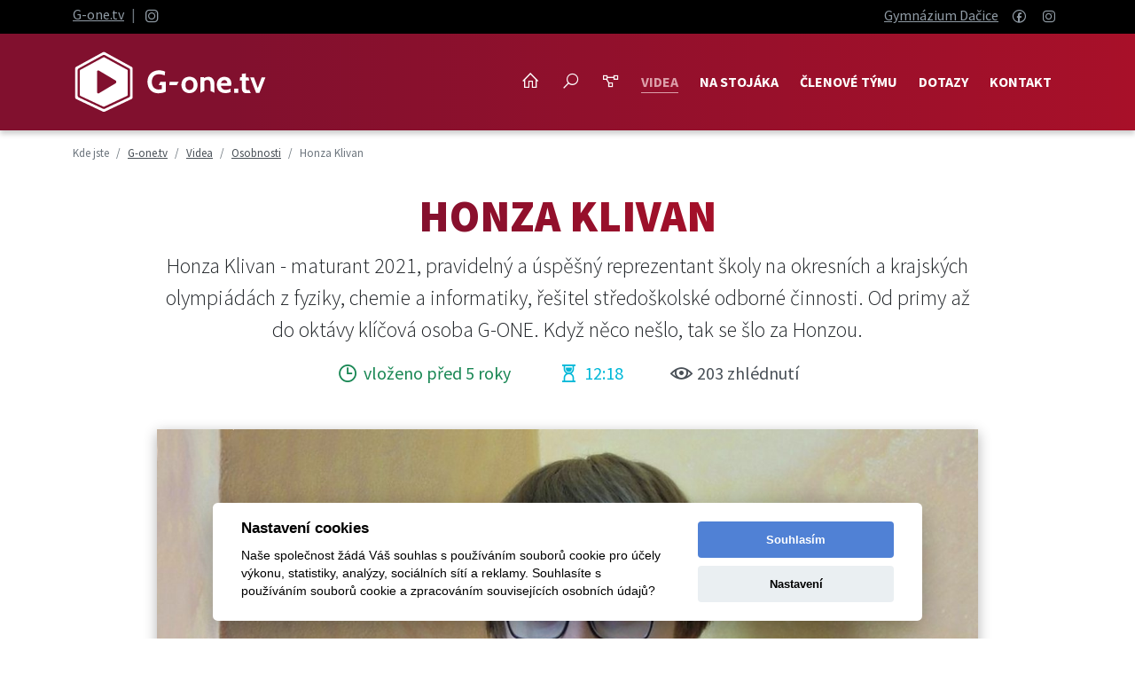

--- FILE ---
content_type: text/html; charset=UTF-8
request_url: https://g-one.tv/detail/cz/945-honza-klivan
body_size: 8126
content:
<!DOCTYPE html>
<!--[if lt IE 7 ]><html class="ie ie6" lang="cs"> <![endif]-->
<!--[if IE 7 ]><html class="ie ie7" lang="cs"> <![endif]-->
<!--[if IE 8 ]><html class="ie ie8" lang="cs"> <![endif]-->
<!--[if (gte IE 9)|!(IE)]><!--><html lang="cs"> <!--<![endif]-->
<head>
	<!-- Hey guys, there is nothing to see -->
	<!-- basic page needs -->
	<meta charset="utf-8">
	<title>Honza Klivan | G-one.tv</title>

	<!-- meta & some like SEO -->
	<meta name="generator" content="Content management by webdilna | com">
	<meta name="author" content="G-one.tv | created by webdilna.com">
	<link rel="author" title="webdilna | com" href="https://webdilna.com">

	<meta name="robots" content="all,follow">
	<meta name="keywords" content="">
	<meta name="description" content="Honza Klivan - maturant 2021, pravidelný a úspěšný reprezentant školy na okresních a krajských olympiádách z fyziky, chemie a informatiky, řešitel středoškolské odborné činnosti. Od primy až do oktávy klíčová osoba G-ONE. Když něco nešlo, tak se šlo za Honzou.">

	<!-- mobile specific metas -->
	<meta name="viewport" content="width=device-width, initial-scale=1, shrink-to-fit=no">

	<!-- Global site tag (gtag.js) - Google Analytics -->
	<script type="text/plain" data-cookiecategory="analytics" data-src="https://www.googletagmanager.com/gtag/js?id=UA-29300837-1"></script>
	<script>
		window.dataLayer = window.dataLayer || [];
		function gtag(){dataLayer.push(arguments);}
		gtag('js', new Date());

		gtag('config', 'UA-29300837-1');
	</script>

        <!--  manifest -->
        <meta name="theme-color" content="#fff">
        <link rel="manifest" href="/_manifest.webmanifest">

	<!-- CSS -->
	<link rel="stylesheet" type="text/css" media="screen" href="/_css/iCheck/square/_all.css">
	<link rel="stylesheet" type="text/css" media="screen" href="/_css/swiper/swiper.min.css">
	<link rel="stylesheet" href="https://cdnjs.cloudflare.com/ajax/libs/video.js/7.17.1/video-js.min.css" integrity="sha512-d4c0djrxPfHtfWvKxxUpyL7jQxHfXf8ijfTcmbK9NZUYpl/Bclwj5SlWDpjxJfq1ah1JAqyFj8T00DmxiX+LJw==" crossorigin="anonymous" referrerpolicy="no-referrer" />
	<link rel="stylesheet" href="https://cdnjs.cloudflare.com/ajax/libs/aos/2.3.4/aos.css" integrity="sha512-1cK78a1o+ht2JcaW6g8OXYwqpev9+6GqOkz9xmBN9iUUhIndKtxwILGWYOSibOKjLsEdjyjZvYDq/cZwNeak0w==" crossorigin="anonymous" referrerpolicy="no-referrer" />
	<link rel="stylesheet" type="text/css" media="screen" href="/_css/webdilna-website.css?t=262103">

	<!-- RSS feed -->
	<link rel="alternate" type="application/rss+xml" title="RSS G-one.tv" href="/rss.xml">

	<!-- Google Fonts -->
	<link href="//fonts.googleapis.com/css?family=Source+Sans+Pro:300,300i,400,400i,600,600i,700,700i,900,900i&subset=latin-ext" rel="stylesheet">

	<!-- HTML5 shim and Respond.js IE8 support of HTML5 elements and media queries -->
	<!--[if lt IE 9]>
		<script src="//oss.maxcdn.com/html5shiv/3.7.2/html5shiv.min.js"></script>
		<script src="//oss.maxcdn.com/respond/1.4.2/respond.min.js"></script>
	<![endif]-->

	
		<meta property="og:site_name" content="G-one.tv">
	<meta property="og:title" content="Honza Klivan">
	<meta property="og:type" content="article">
	<meta property="article:publisher" content="https://www.facebook.com/gymn.dacice/">
	<meta property="og:url" content="https://g-one.tv/detail/cz/945-honza-klivan">
	<meta property="og:image" content="https://g-one.tv/_files/news-images/945.jpg">
	<meta property="og:description" content="Honza Klivan - maturant 2021, pravidelný a úspěšný reprezentant školy na okresních a krajských olympiádách z fyziky, chemie a informatiky, řešitel středoškolské odborné činnosti. Od primy až do oktávy klíčová osoba G-ONE. Když něco nešlo, tak se šlo za Honzou.">
	
	<!-- favicons -->
	<link rel="shortcut icon" href="https://g-one.tv/_design/layout/favicon.ico">

	<link rel="apple-touch-icon" sizes="72x72" href="https://g-one.tv/_design/layout/apple-icon.png">
	<link rel="apple-touch-icon" sizes="144x144" href="https://g-one.tv/_design/layout/apple-icon-144x144.png">
	<link rel="apple-touch-icon" sizes="152x152" href="https://g-one.tv/_design/layout/apple-icon-152x152.png">
	<link rel="apple-touch-icon" sizes="180x180" href="https://g-one.tv/_design/layout/apple-icon-180x180.png">

	<link rel="icon" type="image/png" sizes="96x96" href="https://g-one.tv/_design/layout/android-icon-96x96.png">
	<link rel="icon" type="image/png" sizes="144x144" href="https://g-one.tv/_design/layout/android-icon-144x144.png">
	<link rel="icon" type="image/png" sizes="192x192" href="https://g-one.tv/_design/layout/android-icon-192x192.png">
        <link rel="icon" type="image/png" sizes="512x512" href="https://g-one.tv/_design/layout/android-icon-512x512.png">
</head>
<body itemscope itemtype="https://schema.org/WebPage">

<div class="topbar">
	<div class="container">
		<div class="row">
			<div class="col-4 py-1 text-white">
				<p class="mb-0"><a class="ps-0" href="/">G-one.tv</a> <span class="text-secondary">|</span> <a rel="noopener" target="_blank" title="Instagram" href="https://www.instagram.com/gd.gone/"><i class="lab la-instagram la-lg align-middle" aria-hidden="true"></i></a></p>
			</div>
			<div class="col-8 text-end py-1">
				<span class="d-none d-lg-inline">
					<a class="ps-0" rel="noopener" target="_blank" title="Gymazium Dačice" href="https://www.gymn-dacice.cz/">Gymnázium Dačice</a>

					<span class="icons ml-md-5">
						<a rel="noopener" target="_blank" title="Facebook" href="https://www.facebook.com/gymn.dacice/"><i class="lab la-facebook" aria-hidden="true"></i></a>
						<a rel="noopener" target="_blank" title="Instagram" href="https://www.instagram.com/gymnaziumdacice/"><i class="lab la-instagram" aria-hidden="true"></i></a>
					</span>
				</span>
				<span class="d-lg-none">
					<a title="Na stojáka" href="/cz/na-stojaka"><i class="las la-mobile me-1 la-lg align-middle"></i> Na stojáka</a>
				</span>
			</div>
		</div>
	</div>
</div>
<!-- main#container -->
<header id="top">
	<!-- navigation -->
	<nav class="navbar navbar-expand-lg navbar-dark bg-dark mb-4 mb-md-0 ">
		<div class="container">
			<a title="G-one.tv" class="navbar-brand" href="/cz"><img src="/_design/content/g-one.svg" title="G-one.tv" class="logo" /></a>
			<div itemscope itemtype="https://schema.org/WebSite">
				<meta itemprop="name" content="G-one.tv">
				<meta itemprop="url" content="https://g-one.tv">
			</div>
			<button class="navbar-toggler collapsed" type="button" data-bs-toggle="collapse" data-bs-target="#navbarContent" aria-controls="navbarContent" aria-expanded="false" aria-label="Toggle navigation">
				<span class="menu-icon-bar"></span>
                                <span class="menu-icon-bar"></span>
                                <span class="menu-icon-bar"></span>
			</button>

			<div class="collapse navbar-collapse justify-content-end" id="navbarContent">
				<ul class="nav navbar-nav" itemscope itemtype="https://schema.org/SiteNavigationElement">
					<li class="nav-item"><a class="nav-link" title="G-one.tv" href="/cz"><i class="las la-home la-lg" aria-hidden="true"></i> <span class="d-inline d-lg-none">G-one.tv</span></a></li>
					<li class="nav-item"><a class="nav-link" title="Vyhledávání" href="/cz/search"><i class="las la-search la-lg" aria-hidden="true"></i> <span class="d-inline d-lg-none">Vyhledávání</span></a></li>
					<li class="nav-item"><a class="nav-link" title="Mapa webu" href="/cz/sitemap"><i class="las la-project-diagram la-lg" aria-hidden="true"></i> <span class="d-inline d-lg-none">Mapa webu</span></a></li>
					<li><div class="dropdown-divider"></div></li>
					<li class="nav-item"><a itemprop="url" class="nav-link active" title="Videa" href="/cz/videa">Videa</a></li><li class="nav-item"><a itemprop="url" class="nav-link" title="NA STOJÁKA" href="/cz/na-stojaka">NA STOJÁKA</a></li><li class="nav-item"><a itemprop="url" class="nav-link" title="Členové týmu" href="/cz/clenove-tymu">Členové týmu</a></li><li class="nav-item"><a itemprop="url" class="nav-link" title="Dotazy" href="/cz/dotazy">Dotazy</a></li><li class="nav-item"><a itemprop="url" class="nav-link" title="Kontakt" href="/cz/kontakt">Kontakt</a></li>				</ul>
			</div>
		</div>
	</nav>
</header>


	<div class="container">
		<div class="row">
			<div class="col-sm-12">
				<!-- breadcrumb -->
<div class="row d-none d-md-flex">
	<div class="col-md-12 col-lg-12 my-3">
		<nav aria-label="breadcrumb">
			<ol class="breadcrumb" itemscope itemtype="https://schema.org/BreadcrumbList">
				<li class="breadcrumb-item">Kde jste</li>
				<li class="breadcrumb-item" itemprop="itemListElement" itemscope itemtype="https://schema.org/ListItem"><a itemprop="item" title="G-one.tv" href="https://g-one.tv/cz"><span itemprop="name">G-one.tv</span></a><meta itemprop="position" content="1"></li><li class="breadcrumb-item" itemprop="itemListElement" itemscope itemtype="https://schema.org/ListItem"><a itemprop="item" title="Videa" href="https://g-one.tv/cz/videa"><span itemprop="name">Videa</span></a><meta itemprop="position" content="2"></li><li class="breadcrumb-item" itemprop="itemListElement" itemscope itemtype="https://schema.org/ListItem"><a itemprop="item" title="Osobnosti" href="https://g-one.tv/news/cz/osobnosti"><span itemprop="name">Osobnosti</span></a><meta itemprop="position" content="3"></li><li class="breadcrumb-item active">Honza Klivan</li>			</ol>
		</nav>
	</div>
</div>
			</div>
		</div>
	</div>
<!-- news_page#content -->
<div class="scrollbar"></div>
<main itemscope itemtype="https://schema.org/Blog">

	
	<div class="container news" itemprop="blogPost" itemscope itemtype="https://schema.org/BlogPosting">
	<meta itemscope itemprop="mainEntityOfPage" content="https://g-one.tv/detail/cz/945-honza-klivan">
		<div class="row">
			<div class="col-md-12 col-lg-10 offset-lg-1 text-center">

				<h1 itemprop="headline">Honza Klivan</h1>
									<p class="lead" itemprop="description">Honza Klivan - maturant 2021, pravidelný a úspěšný reprezentant školy na okresních a krajských olympiádách z fyziky, chemie a informatiky, řešitel středoškolské odborné činnosti. Od primy až do oktávy klíčová osoba G-ONE. Když něco nešlo, tak se šlo za Honzou.</p>
				
				<div class="info-video">
	                                <span class="text-success d-block d-sm-inline">
	                                        <i class="las la-clock la-lg"></i> vloženo před 5 roky	                                </span>

	                                	                                <span class="text-info me-3 me-md-5 ms-md-5">
	                                        <i class="las la-hourglass-start la-lg"></i> 12:18	                                </span>
	                                
						                                <span class="play-count">
	                                        <i class="las la-eye la-lg"></i> 203 zhlédnutí
	                                </span>
	                                				</div>
			</div>
		</div>

		<div class="row">
			<div class="col-md-12 col-lg-10 offset-lg-1">
				
								<video
					video-id="945"
					id="my-video"
					class="video-js vjs-sublime-skin vjs-big-play-centered mt-5 mb-3 vjs-fluid vjs-16-9"
					controls disablePictureInPicture
					preload="auto"
					poster="/_files/news-images/945.jpg"
					data-setup='{"controlBar": {"pictureInPictureToggle": false}}'
				>
					<source src="/video/945-hd.mp4" label="HD" type="video/mp4">
					<source src="/video/945-sd.mp4" label="SD" type="video/mp4">
					<p class="vjs-no-js">
						To view this video please enable JavaScript, and consider upgrading to a web browser that <a href="https://videojs.com/html5-video-support/" target="_blank">supports HTML5 video</a>
					</p>
				</video>
							</div>
                </div>

                <div class="row my-3">
			<div class="col-md-12 col-lg-10 offset-lg-1">
				<div itemprop="publisher" itemscope itemtype="https://schema.org/Organization">
					<div itemprop="logo" itemscope itemtype="https://schema.org/ImageObject">
						<meta itemprop="url" content="https://g-one.tv/_design/content/google-logo.jpg">
					</div>
					<meta itemprop="name" content="G-one.tv">
				</div>

				
				
				
					<div class="social-sharing text-center pt-3 d-none d-lg-block" data-permalink="https://g-one.tv/detail/cz/945-honza-klivan">
		<!-- https://developers.facebook.com/docs/plugins/share-button/ -->
		<a data="share" rel="noopener" target="_blank" href="https://www.facebook.com/sharer.php?u=https://g-one.tv/detail/cz/945-honza-klivan" class="share-facebook">
			<span class="icon icon-facebook" aria-hidden="true"></span>
			<span class="share-title">Share</span>
		</a>

		<!-- https://dev.twitter.com/docs/intents -->
		<a data="share" rel="noopener" target="_blank" href="https://twitter.com/share?url=https://g-one.tv/detail/cz/945-honza-klivan" class="share-twitter">
			<span class="icon icon-twitter" aria-hidden="true"></span>
			<span class="share-title">Tweet</span>
		</a>

		<!-- http://blogs.skype.com/2015/11/04/introducing-share-button-effortless-sharing-that-sparks-richer-conversations/ -->
		<a data="share" rel="noopener" target="_blank" href="https://web.skype.com/share?url=https://g-one.tv/detail/cz/945-honza-klivan&lang=en-us" class="share-skype">
			<span class="icon icon-skype" aria-hidden="true"></span>
			<span class="share-title">Skype</span>
		</a>

		<!-- mail share -->
		<a href="mailto:?subject=Mrkni na web G-one.tv&amp;body=Ahoj, mrkni na tenhle web, fakt super videa! https://g-one.tv/detail/cz/945-honza-klivan" class="share-mail">
			<span class="share-title ps-2">E-mail</span>
		</a>

	</div>

				<div class="news-info py-2 my-4 text-center">
					<i class="las la-clock la-lg"></i> Vloženo					<meta itemprop="datePublished" content="Sat, 13 Mar 2021 23:51:17 +0100"/>
					<meta itemprop="dateModified" content="Sat, 13 Dec 2025 01:12:19 +0100"/>
					<time datetime="2021-03-13 23:51:17">13. 03. 2021</time>

					<i class="las la-user-circle ms-3 la-lg"></i> Od					<span itemprop="author" itemscope itemtype="https://schema.org/Person">
						<a title="G-one.tv" href="https://g-one.tv"><span itemprop="name">G-one.tv</span></a>
					</span>

											<span class="ms-1"><a data-bs-toggle="tooltip" data-bs-placement="bottom" title="Kategorie Osobnosti" href="/news/cz/osobnosti">Osobnosti</a></span>
										<br>
									</div>

                                			</div>
		</div>

				<div class="row d-none d-lg-flex">
			<div class="col-md-12 col-lg-10 offset-lg-1 mb-3 download text-center">

							<a class="btn btn-outline-primary mt-3 mt-lg-0 next me-sm-5" rel="nofollow" href="/video/945-hd.mp4">
					<span class="text pe-5">
						Stáhnout HD <span>12:18 &nbsp; 1280x720  &nbsp; 443 MB</span>
					</span>
					<span class="ico"><i class="las la-download la-lg" aria-hidden="true"></i></span>
				</a>
			
				<a class="btn btn-outline-primary mt-3 mt-lg-0 next" rel="nofollow" href="/video/945-sd.mp4">
					<span class="text pe-5">
						Stáhnout SD <span>12:18  &nbsp; 640x360 &nbsp; 181 MB</span>
					</span>
					<span class="ico"><i class="las la-download la-lg" aria-hidden="true"></i></span>
				</a>

			</div>
		</div>
		
		<div class="row">
			<div class="col-md-12 col-lg-12 my-4">
					<ul class="nav justify-content-center subnav">
		<li class="nav-item">
					<a class="nav-link" data-bs-toggle="tooltip" data-bs-placement="bottom" title="Od mrňousů k maturantům" href="/detail/cz/949-od-mrnousu-k-maturantum"><i class="las la-angle-left" aria-hidden="true"></i></a>
				</li>
      
				<li class="nav-item">
			<a class="nav-link" data-bs-toggle="tooltip" data-bs-placement="bottom" title="Přehled" href="/cz/videa"><i class="las la-bars" aria-hidden="true"></i></a>
		</li>
		      
		<li class="nav-item">
					<a class="nav-link" data-bs-toggle="tooltip" data-bs-placement="bottom" title="Rok distanční výuky - OCHUTNÁVKA" href="/detail/cz/951-rok-distancni-vyuky-ochutnavka"><i class="las la-angle-right" aria-hidden="true"></i></a>
				</li>
	</ul>			</div>
		</div>

						<div class="row comments">
		<div class="col-lg-8 offset-lg-2">
			<h2 class="fw-bold">Komentáře</h2>
					</div>
	</div>

	<div class="row mt-4">
		<div class="col-lg-8 offset-lg-2">
				<!-- form#content -->
			<div class="alert alert-light alert-dismissible fade show" role="alert">
			<button type="button" class="btn-close" data-bs-dismiss="alert" aria-hidden="true"></button>
			<strong>Důležitá informace!</strong> Je potřeba vyplnit všechna políčka označená *. Děkujeme.		</div>
		<form id="comments" action="/detail/cz/945-honza-klivan" method="POST" enctype="multipart/form-data">
	<input type="hidden" name="safe" value="save">
	<input type="hidden" name="subject" value="Nový komentář - G-one.tv">
	<input type="hidden" name="reply" value="" id="reply">
	<div class="form-group">
		<label for="comment" class="col-form-label">*Váš pěkný komentář</label>
		<textarea rows="5" name="comment" id="comment" class="form-control" placeholder="všechno důležité popište zde" required></textarea>
	</div>
	<div class="row">
		<div class="col-lg-6">
			<label for="name" class="col-form-label">*Jméno nebo nick</label>
			<input name="name" id="name" type="text" class="form-control" placeholder="zadejte jméno nebo nick" required>
		</div>
		<div class="col-lg-6">
			<label for="email" class="col-form-label">*E-mail:</label>
			<input name="email" id="email" type="email" class="form-control" placeholder="váš e-mail nebude zveřejněný" required>
		</div>
	</div>
	<div class="row">
		<div class="col-lg-12">
			<label for="web" class="col-form-label">Webová stránka</label>
			<input name="web" id="web" type="text" class="form-control" placeholder="odkaz na váš web? včetně https://">
		</div>
	</div>
	<div class="row">
		<div class="checkbox col-sm-10 my-3">
			<input id="gdpr" name="gdpr" value="0" type="checkbox">
			<label for="gdpr" class="fw-normal ms-2">Souhlasím se zpracováním osobních údajů</label>
		</div>
	</div>

	<div class="form-group d-none">
		<div class="col-sm-12">*</div>
		<div class="col-sm-12">
			<input type="text" name="honeypot" value="" class="form-control">
		</div>
	</div>
	<div class="row mb-2">
		<div class="col-sm-5 col-lg-4">
			<label for="secure" class="col-form-label">*Nejste robot?</label>
			<input name="secure" id="secure" type="text" class="form-control" placeholder="zadejte aktuální rok" maxlength="4" required>
		</div>
		<div class="col-sm-7 col-lg-8 align-self-end mt-4 mt-sm-0">
			<button type="submit" class="w-100 btn btn-primary" name="save" id="save">Vložit komentář</button>
		</div>
	</div>
	</form>
	<small class="text-info">Vaše osobní údaje z kontaktního formuláře použijeme, jen abychom vás mohli kontaktovat a odpovědět vám na váš dotaz nebo poptávku. Ochrana vašich osobních údajů je pro nás velmi důležitá. Proto probíhá plně v souladu s Obecným nařízením o ochraně osobních údajů – Nařízením Evropského parlamentu a rady (EU) 2016/679 ze dne 27. 4. 2016. Vaše údaje jsou v bezpečí a neposkytneme je třetí straně, ani je nevyužijeme pro internetový marketing.</small>
	<!-- end#form#content -->
		</div>
	</div>
			</div><!-- container#end -->

		<div class="gone my-5">
		<div class="container">
			<div class="row">
				<div class="col-sm-12">
					<h2 class="mb-3">Mohlo by vás zajímat</h2>
				</div>
				<div class="swiper-container sw2">
					<div class="swiper-wrapper">
													<div class="swiper-slide video">
								<a class="img-overlay" title="Volejbal NG a VG" href="/detail/cz/874-volejbal-ng-a-vg">
									<span class="title">Volejbal NG a VG</span>
									<img src="/res/900/500?img=/_files/news-images/874.jpg" alt="Volejbal NG a VG" class="img-fluid">
									<div class="overlay"><span class="expand"><i class="las la-play la-lg" aria-hidden="true"></i></span></div>
								</a>
							</div>
													<div class="swiper-slide video">
								<a class="img-overlay" title="Ples 4R - šerpování" href="/detail/cz/709-ples-4r-serpovani">
									<span class="title">Ples 4R - šerpování</span>
									<img src="/res/900/500?img=/_files/news-images/709.jpg" alt="Ples 4R - šerpování" class="img-fluid">
									<div class="overlay"><span class="expand"><i class="las la-play la-lg" aria-hidden="true"></i></span></div>
								</a>
							</div>
													<div class="swiper-slide video">
								<a class="img-overlay" title="Poslední kvartáni 2022" href="/detail/cz/1072-posledni-kvartani-2022">
									<span class="title">Poslední kvartáni 2022</span>
									<img src="/res/900/500?img=/_files/news-images/1072.jpg" alt="Poslední kvartáni 2022" class="img-fluid">
									<div class="overlay"><span class="expand"><i class="las la-play la-lg" aria-hidden="true"></i></span></div>
								</a>
							</div>
													<div class="swiper-slide video">
								<a class="img-overlay" title="Výlet 3R do ZOO" href="/detail/cz/550-vylet-3r-do-zoo">
									<span class="title">Výlet 3R do ZOO</span>
									<img src="/res/900/500?img=/_files/news-images/550.jpg" alt="Výlet 3R do ZOO" class="img-fluid">
									<div class="overlay"><span class="expand"><i class="las la-play la-lg" aria-hidden="true"></i></span></div>
								</a>
							</div>
													<div class="swiper-slide video">
								<a class="img-overlay" title="Seznamovák primánů" href="/detail/cz/439-seznamovak-primanu">
									<span class="title">Seznamovák primánů</span>
									<img src="/res/900/500?img=/_files/news-images/439.jpg" alt="Seznamovák primánů" class="img-fluid">
									<div class="overlay"><span class="expand"><i class="las la-play la-lg" aria-hidden="true"></i></span></div>
								</a>
							</div>
													<div class="swiper-slide video">
								<a class="img-overlay" title="Školní parlament 2017" href="/detail/cz/671-skolni-parlament-2017">
									<span class="title">Školní parlament 2017</span>
									<img src="/res/900/500?img=/_files/news-images/671.jpg" alt="Školní parlament 2017" class="img-fluid">
									<div class="overlay"><span class="expand"><i class="las la-play la-lg" aria-hidden="true"></i></span></div>
								</a>
							</div>
													<div class="swiper-slide video">
								<a class="img-overlay" title="Maturitní video 2024/25" href="/detail/cz/1303-maturitni-video-202425">
									<span class="title">Maturitní video 2024/25</span>
									<img src="/res/900/500?img=/_files/news-images/1303.jpg" alt="Maturitní video 2024/25" class="img-fluid">
									<div class="overlay"><span class="expand"><i class="las la-play la-lg" aria-hidden="true"></i></span></div>
								</a>
							</div>
													<div class="swiper-slide video">
								<a class="img-overlay" title="Slavnostní otevření studia" href="/detail/cz/243-slavnostni-otevreni-studia">
									<span class="title">Slavnostní otevření studia</span>
									<img src="/res/900/500?img=/_files/news-images/243.jpg" alt="Slavnostní otevření studia" class="img-fluid">
									<div class="overlay"><span class="expand"><i class="las la-play la-lg" aria-hidden="true"></i></span></div>
								</a>
							</div>
													<div class="swiper-slide video">
								<a class="img-overlay" title="2020" href="/detail/cz/944-2020">
									<span class="title">2020</span>
									<img src="/res/900/500?img=/_files/news-images/944.jpg" alt="2020" class="img-fluid">
									<div class="overlay"><span class="expand"><i class="las la-play la-lg" aria-hidden="true"></i></span></div>
								</a>
							</div>
											</div>

					<!-- Add Pagination -->
					<div class="swiper-pagination swiper-pagination-black"></div>
				</div>

			</div>

		</div>
	</div>
	</main>
<!-- end#news_page#content -->
        <!-- start#footer -->
        <div class="totop ">
		<a title="zpět nahoru" href="#top">zpět nahoru</a>
	</div>

        <footer class="py-5 ">
                <div class="container">

                                                        <div class="row">
                                <!-- boxes#list box -->
                                                                        	<div class="col-md-6 col-lg-3">
		<div class="box p-3 mb-5">
							<a title="G-one.tv" href="/cz/videa"><i class="las la la-home" aria-hidden="true"></i></a>
			
							<h2><a title="G-one.tv" href="/cz/videa">G-one.tv</a></h2>
						<hr>
			<p>Internetová televize provozovaná studenty již více než 10 let důsledně dokumentuje všechny události školního života na dačickém gymnáziu.</p>

							<a title="G-one.tv" href="/cz/videa">Mrknu na videa</a>
					</div>
	</div>
	                                                                        	<div class="col-md-6 col-lg-3">
		<div class="box p-3 mb-5">
							<a title="Členové G-one" href="/cz/clenove-tymu"><i class="las la la-user-friends" aria-hidden="true"></i></a>
			
							<h2><a title="Členové G-one" href="/cz/clenove-tymu">Členové G-one</a></h2>
						<hr>
			<p>Dream team aktivních kameramanů, střihačů, herců a dalších nadšenců ochotných ke každé legraci. A pan učitel Tobolka, který to má všechno pod palcem.</p>

							<a title="Členové G-one" href="/cz/clenove-tymu">Zobrazit</a>
					</div>
	</div>
	                                                                        	<div class="col-md-6 col-lg-3">
		<div class="box p-3 mb-5">
							<a title="Dotazy" href="/cz/dotazy"><i class="las la la-comment-dots" aria-hidden="true"></i></a>
			
							<h2><a title="Dotazy" href="/cz/dotazy">Dotazy</a></h2>
						<hr>
			<p>Na všechno, co jste kdy chtěli vědět, ale báli jste se zeptat, Vám rádi odpovíme v této rubrice. Bát se nemusíte. Můžete nás jen pozdravit nebo pochválit.</p>

							<a title="Dotazy" href="/cz/dotazy">Nějaký dotaz?</a>
					</div>
	</div>
	                                                                        	<div class="col-md-6 col-lg-3">
		<div class="box p-3 mb-5">
							<a title="Gymnázium Dačice" href="/cz/kontakt"><i class="las la la-graduation-cap" aria-hidden="true"></i></a>
			
							<h2><a title="Gymnázium Dačice" href="/cz/kontakt">Gymnázium Dačice</a></h2>
						<hr>
			<p>Střední škola poskytující kvalitní všeobecné vzdělání otevírá nejen obzory, ale i brány vysokých škol, na nichž úspěšně studuje více než 90 % jejích absolventů.</p>

							<a title="Gymnázium Dačice" href="/cz/kontakt">Kontakty</a>
					</div>
	</div>
	</div><div class="row">                                                                </div>
                        
                        <div class="row text-center">
                                <div class="col-md-12 col-lg-12">
                                        <div class="small py-3">
                                                <p>Tento server provozují studenti Gymnázia Dačice. Všechna práva vyhrazena.
                                                <br>Vaše připomínky, názory, náměty, ale i to, co se Vám na našich videích líbilo či nelíbilo, můžete psát na <a href="mailto:g-one@gymn-dacice.cz">g-one@gymn-dacice.cz</a>.</p>
                                        </div>

                                        <hr>
                                        <ul class="nav justify-content-center">
                                                <li class="nav-item"><a itemprop="url" class="nav-link active" title="Videa" href="/cz/videa">Videa</a></li><li class="nav-item"><a itemprop="url" class="nav-link" title="NA STOJÁKA" href="/cz/na-stojaka">NA STOJÁKA</a></li><li class="nav-item"><a itemprop="url" class="nav-link" title="Členové týmu" href="/cz/clenove-tymu">Členové týmu</a></li><li class="nav-item"><a itemprop="url" class="nav-link" title="Dotazy" href="/cz/dotazy">Dotazy</a></li><li class="nav-item"><a itemprop="url" class="nav-link" title="Kontakt" href="/cz/kontakt">Kontakt</a></li>						<li class="nav-item "><a title="Mapa webu" href="/cz/sitemap" class="nav-link">Mapa webu</a></li>
                                        </ul>
                                        <hr>
                                        <div class="copyright">
                                                <strong>G-one.tv</strong>
                                                &nbsp; | &nbsp; 2026 &nbsp; | &nbsp;
                                                created by <a title="Redakční systém webových stránek" data-bs-toggle="tooltip" data-bs-placement="top" href="https://webdilna.com">webdilna | com</a>
                                                <br>&copy; Copyright 2026. All rights reserved.
                                        </div>
                                </div>
                        </div>
                </div>
        </footer>
        <!-- end#footer -->
        <!-- load balancing jQuery last load -->
        <!-- js -->
        <script src="https://code.jquery.com/jquery-3.7.1.min.js" integrity="sha256-/JqT3SQfawRcv/BIHPThkBvs0OEvtFFmqPF/lYI/Cxo=" crossorigin="anonymous"></script>
        
                <script>
        $(document).ready(function () {

                var ajaxLoading = false;

                $("#my-video").on("click touchstart", function () {
                        var id = $(this).attr('video-id');

                        if (ajaxLoading == false) {
                                ajaxLoading = true;
                                $.ajax({
                                        type: "POST",
                                        url: "/resources/library/updatePlay.php",
                                        data: {
                                        id: id
                                        },
                                        cache: false,
                                success: function(response) {
                                        console.log("Record successfully updated");
                                        ajaxLoading = true;
                                },
                                error: function(response) {
                                        console.log("Record not updated");
                                
                                }
                                });
                        }
                });                
        });
        </script>
        
        
        <!-- Modal window -->
        
        <!-- Bootstrap 5 -->
        <script src="/_js/bootstrap.bundle.min.js"></script>
        <script src="/_js/swiper-bundle.min.js"></script>
        <script src="/_js/simple-lightbox.jquery.min.js"></script>
        <script src="/_js/jquery.social-buttons.js"></script>
        <script src="/_js/jquery.plugins.min.js?t=262103"></script>

        <!-- icheck -->
        <script src="/_js/jquery.icheck.min.js"></script>
        <script src="https://cdnjs.cloudflare.com/ajax/libs/video.js/7.17.1/video.min.js" integrity="sha512-1uwt7WCM9SM+AUswuXkIqIPZ4XMhKja83bo3GPjR/FyuXvsy87tp+/see3X8+dSDJZCKxbhGD8UoKvoCF37a5A==" crossorigin="anonymous" referrerpolicy="no-referrer"></script>
        <script src="https://cdnjs.cloudflare.com/ajax/libs/aos/2.3.4/aos.js" integrity="sha512-A7AYk1fGKX6S2SsHywmPkrnzTZHrgiVT7GcQkLGDe2ev0aWb8zejytzS8wjo7PGEXKqJOrjQ4oORtnimIRZBtw==" crossorigin="anonymous" referrerpolicy="no-referrer"></script>

        <!-- js form validate -->
        <script src="https://cdnjs.cloudflare.com/ajax/libs/jquery-validate/1.19.2/jquery.validate.min.js" integrity="sha512-UdIMMlVx0HEynClOIFSyOrPggomfhBKJE28LKl8yR3ghkgugPnG6iLfRfHwushZl1MOPSY6TsuBDGPK2X4zYKg==" crossorigin="anonymous"></script>
        <script src="https://cdnjs.cloudflare.com/ajax/libs/jquery-validate/1.19.2/additional-methods.min.js" integrity="sha512-6Uv+497AWTmj/6V14BsQioPrm3kgwmK9HYIyWP+vClykX52b0zrDGP7lajZoIY1nNlX4oQuh7zsGjmF7D0VZYA==" crossorigin="anonymous"></script>
                <script src="https://cdnjs.cloudflare.com/ajax/libs/jquery-validate/1.19.2/localization/messages_cs.min.js" integrity="sha512-R6x5/tByl+6UOEGGwvXE2QdGqhhqKlY5BunSvreNfiD/tPekVm/EZ7phhLIKuR81tHIvUm1YW5V3WInEcX4+1A==" crossorigin="anonymous"></script>
        
        <!-- Cookie Consent -->
        <script src="/_js/cookieconsent.js"></script>
        <script src="/_js/cookieconsent.settings.min.js"></script>

        </body>
</html>
